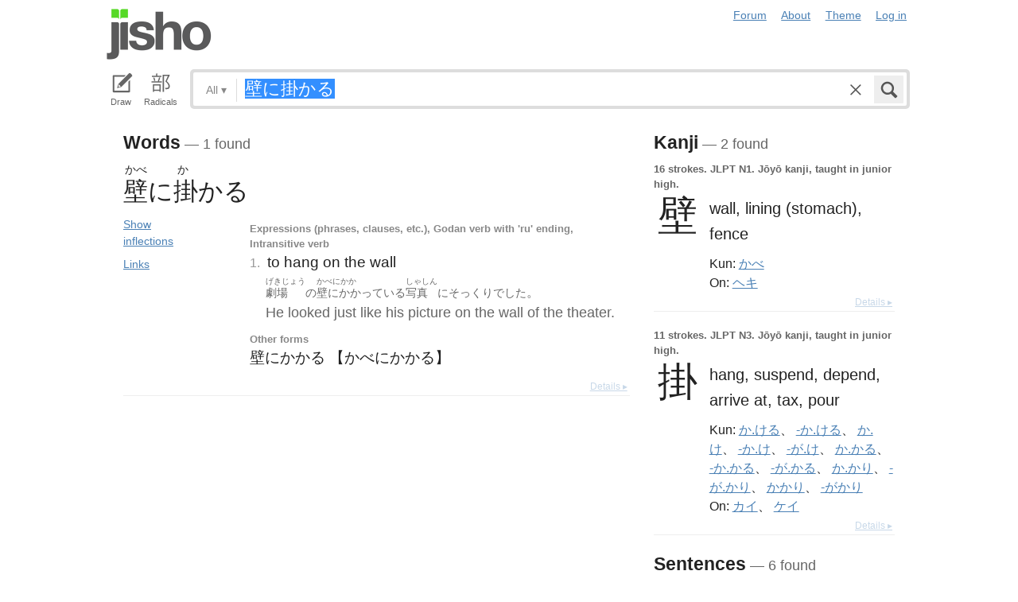

--- FILE ---
content_type: text/html; charset=utf-8
request_url: https://jisho.org/search/%E5%A3%81%E3%81%AB%E6%8E%9B%E3%81%8B%E3%82%8B?color_theme=light&exact=false&original_keyword=%E5%A3%81%E3%81%AB%E6%8E%9B%E3%81%8B%E3%82%8B
body_size: 12540
content:
<!DOCTYPE html>
<html data-color-theme="light">
  <head>
    <meta http-equiv="Content-type" content="text/html; charset=utf-8">
    <meta name="viewport" content="width=device-width, initial-scale=1.0, maximum-scale=1.0">
    <meta http-equiv="X-UA-Compatible" content="IE=Edge">
    <meta name="apple-mobile-web-app-title" content="Jisho">
    <meta name="theme-color" content="#47DB27">
    <link href="/opensearch.xml" rel='search' title='Jisho' type='application/opensearchdescription+xml'>
    <link rel="icon" href="https://assets.jisho.org/assets/touch-icon-017b99ca4bfd11363a97f66cc4c00b1667613a05e38d08d858aa5e2a35dce055.png">
    <link rel="apple-touch-icon" href="https://assets.jisho.org/assets/touch-icon-017b99ca4bfd11363a97f66cc4c00b1667613a05e38d08d858aa5e2a35dce055.png">
    <script>

/* Modernizr 2.6.2 (Custom Build) | MIT & BSD
 * Build: http://modernizr.com/download/#-touch-cssclasses-addtest-prefixed-teststyles-testprop-testallprops-prefixes-domprefixes
 */
;window.Modernizr=function(a,b,c){function z(a){j.cssText=a}function A(a,b){return z(m.join(a+";")+(b||""))}function B(a,b){return typeof a===b}function C(a,b){return!!~(""+a).indexOf(b)}function D(a,b){for(var d in a){var e=a[d];if(!C(e,"-")&&j[e]!==c)return b=="pfx"?e:!0}return!1}function E(a,b,d){for(var e in a){var f=b[a[e]];if(f!==c)return d===!1?a[e]:B(f,"function")?f.bind(d||b):f}return!1}function F(a,b,c){var d=a.charAt(0).toUpperCase()+a.slice(1),e=(a+" "+o.join(d+" ")+d).split(" ");return B(b,"string")||B(b,"undefined")?D(e,b):(e=(a+" "+p.join(d+" ")+d).split(" "),E(e,b,c))}var d="2.6.2",e={},f=!0,g=b.documentElement,h="modernizr",i=b.createElement(h),j=i.style,k,l={}.toString,m=" -webkit- -moz- -o- -ms- ".split(" "),n="Webkit Moz O ms",o=n.split(" "),p=n.toLowerCase().split(" "),q={},r={},s={},t=[],u=t.slice,v,w=function(a,c,d,e){var f,i,j,k,l=b.createElement("div"),m=b.body,n=m||b.createElement("body");if(parseInt(d,10))while(d--)j=b.createElement("div"),j.id=e?e[d]:h+(d+1),l.appendChild(j);return f=["&#173;",'<style id="s',h,'">',a,"</style>"].join(""),l.id=h,(m?l:n).innerHTML+=f,n.appendChild(l),m||(n.style.background="",n.style.overflow="hidden",k=g.style.overflow,g.style.overflow="hidden",g.appendChild(n)),i=c(l,a),m?l.parentNode.removeChild(l):(n.parentNode.removeChild(n),g.style.overflow=k),!!i},x={}.hasOwnProperty,y;!B(x,"undefined")&&!B(x.call,"undefined")?y=function(a,b){return x.call(a,b)}:y=function(a,b){return b in a&&B(a.constructor.prototype[b],"undefined")},Function.prototype.bind||(Function.prototype.bind=function(b){var c=this;if(typeof c!="function")throw new TypeError;var d=u.call(arguments,1),e=function(){if(this instanceof e){var a=function(){};a.prototype=c.prototype;var f=new a,g=c.apply(f,d.concat(u.call(arguments)));return Object(g)===g?g:f}return c.apply(b,d.concat(u.call(arguments)))};return e}),q.touch=function(){var c;return"ontouchstart"in a||a.DocumentTouch&&b instanceof DocumentTouch?c=!0:w(["@media (",m.join("touch-enabled),("),h,")","{#modernizr{top:9px;position:absolute}}"].join(""),function(a){c=a.offsetTop===9}),c};for(var G in q)y(q,G)&&(v=G.toLowerCase(),e[v]=q[G](),t.push((e[v]?"":"no-")+v));return e.addTest=function(a,b){if(typeof a=="object")for(var d in a)y(a,d)&&e.addTest(d,a[d]);else{a=a.toLowerCase();if(e[a]!==c)return e;b=typeof b=="function"?b():b,typeof f!="undefined"&&f&&(g.className+=" "+(b?"":"no-")+a),e[a]=b}return e},z(""),i=k=null,e._version=d,e._prefixes=m,e._domPrefixes=p,e._cssomPrefixes=o,e.testProp=function(a){return D([a])},e.testAllProps=F,e.testStyles=w,e.prefixed=function(a,b,c){return b?F(a,b,c):F(a,"pfx")},g.className=g.className.replace(/(^|\s)no-js(\s|$)/,"$1$2")+(f?" js "+t.join(" "):""),e}(this,this.document);

</script>

<script>

  Modernizr.addTest('speech', function(){
    return Modernizr.prefixed('speechRecognition', window);
  });

  Modernizr.addTest('AudioContext', function(){
    return Modernizr.prefixed('AudioContext', window);
  });

  Modernizr.addTest('getUserMedia', function(){
    return Modernizr.prefixed('getUserMedia', navigator);
  });

</script>

    <link rel="stylesheet" media="screen" href="https://assets.jisho.org/assets/application-61d8e80944056be2e8c772e3d3b243767cc3550ca5b7da4d62ba58a5604fc3c3.css" />
    <meta name="csrf-param" content="authenticity_token" />
<meta name="csrf-token" content="FUJmTmyyBBeqUB9/V/Et/rpVHqiq9JtPWH1kNS2VFfvKBwGFVtlUn/yxZ+g71UUhivP9EbAcWaQvP44LzvWLzQ==" />
    
    <link rel="shortcut icon" type="image/x-icon" href="https://assets.jisho.org/assets/favicon-062c4a0240e1e6d72c38aa524742c2d558ee6234497d91dd6b75a182ea823d65.ico" />
    <title>壁に掛かる - Jisho.org</title>
    <meta name="Description" content="Japanese dictionary search results for 壁に掛かる.">
      <meta name="twitter:card" content="summary" />
      <meta name="twitter:site" content="@jisho" />
      <meta name="twitter:title" content="Japanese dictionary search for &quot;壁に掛かる&quot;" />
      <meta name="twitter:description" content="1 words, 2 kanji and 6 sentences found. See the full details ..." />
  </head>
  <body class=" highlight_keyword highlight_common_readings highlight_common_representations production">
    
<header class="row collapse">
  <div class="small-4 columns">
    <h1 class="logo"><a href="/">Jisho</a></h1>
  </div>
  <div class="small-8 columns">
    <nav class="nav-main_navigation">
  <ul class="links">
    <li><a href="/forum">Forum</a></li>
    <li><a href="/about">About</a></li>
    <li>
      <div class="color_theme_picker--wrapper">
        <a href="#">Theme</a>
        <ul class="color_theme_picker--choices">
          <li><div>Light mode</div></li>
          <li><a href="/search/%E5%A3%81%E3%81%AB%E6%8E%9B%E3%81%8B%E3%82%8B?color_theme=dark&amp;exact=false&amp;original_keyword=%E5%A3%81%E3%81%AB%E6%8E%9B%E3%81%8B%E3%82%8B">Dark mode</a></li>
          <li><a href="/search/%E5%A3%81%E3%81%AB%E6%8E%9B%E3%81%8B%E3%82%8B?color_theme=auto&amp;exact=false&amp;original_keyword=%E5%A3%81%E3%81%AB%E6%8E%9B%E3%81%8B%E3%82%8B">Auto</a></li>
        </ul>
      </div>
    </li> 
    <li>
      <div id="login_link">
          <a href="/auth/auth0">Log in</a>
      </div>
    </li>
  </ul>
</nav>

  </div>
</header>

    <div class="row collapse">
      <div class="large-12 columns">
        <form class="search" data-live="false" id="search" action="/search" accept-charset="UTF-8" method="get"><input name="utf8" type="hidden" value="&#x2713;" />  <div id="input_methods" class="input_methods">
    <div class="input_method_button disable-mobile-hover-background" id="handwriting_button">
      <svg viewBox="0 0 30 30" class="icon tablet-icon ">
  <use xlink:href="https://jisho.org/assets/icons-ab7975eb6f8bb532f99ba2d769be43c5431dec4c0e4d220df7367f1d954d9424.svg#tablet"></use>
</svg>

      <h4>Draw</h4>
    </div>
    <div class="input_method_button disable-mobile-hover-background" id="radical_button">
      <svg viewBox="0 0 30 30" class="icon radical-icon ">
  <use xlink:href="https://jisho.org/assets/icons-ab7975eb6f8bb532f99ba2d769be43c5431dec4c0e4d220df7367f1d954d9424.svg#radical"></use>
</svg>

      <h4>Radicals</h4>
    </div>
    <div class="input_method_button disable-mobile-hover-background" id="speech_button">
      <svg viewBox="0 0 30 30" class="icon speech-icon ">
  <use xlink:href="https://jisho.org/assets/icons-ab7975eb6f8bb532f99ba2d769be43c5431dec4c0e4d220df7367f1d954d9424.svg#speech"></use>
</svg>

      <h4>Voice</h4>
    </div>
  </div>
  <div class="overlay">
    <div id="search_main" class="main">
      <div class="inner">
        <div id="advanced_button" class="search_type">
          <span class="text" id="search_dropdown_text">All</span>
          <span class="carat">▾</span>
        </div>
        <button type="submit" class="submit icon" tabindex="2">
          <svg viewBox="0 0 30 30" class="icon search-icon ">
  <use xlink:href="https://jisho.org/assets/icons-ab7975eb6f8bb532f99ba2d769be43c5431dec4c0e4d220df7367f1d954d9424.svg#search"></use>
</svg>

        </button>
        <a class="search-form_clear-button_js search-form_clear-button icon" accesskey="1" tabindex="3">
          <svg viewBox="0 0 30 30" class="icon clear-icon ">
  <use xlink:href="https://jisho.org/assets/icons-ab7975eb6f8bb532f99ba2d769be43c5431dec4c0e4d220df7367f1d954d9424.svg#clear"></use>
</svg>

        </a>

        <div class="text_input">
          <div class="hidden range"></div>
          <input
            type="text"
            class="keyword japanese_gothic"
            name="keyword"
            id="keyword"
            value="壁に掛かる"
            tabindex="1"
            lang="ja"
            autocapitalize="off"
            autocomplete="off"
            autocorrect="off"
            spellcheck="false"
            placeholder="English, Japanese, Romaji, words or text"
            data-autoload="true"
            data-effective-keyword="actual"
          />
        </div>
      </div>
      <div id="search_sub" class="sub">
        <div id="radical_area" class="area radical">
  <div class="results_wrapper">
  <div class="results">
    <div class="list">
      <div class="instructions">
        <div class="vertical-bottom">
          <div class="vertical-bottom-inner">
            
    <div class="arrow">▾</div>
    <div class="text">
      Find kanji by their parts. Click on
      <svg viewBox="0 0 30 30" class="icon reset-icon inline">
  <use xlink:href="https://jisho.org/assets/icons-ab7975eb6f8bb532f99ba2d769be43c5431dec4c0e4d220df7367f1d954d9424.svg#reset"></use>
</svg>

      to reset radicals.
    </div>

          </div>
        </div>
      </div>
    </div>
    <div class="show_more">More</div>
    <div class="show_less link">Less</div>
  </div>
  <div class="scroll_indicator show-for-small-only"></div>
</div>
  <!-- <p>
  Click on the parts that are in the kanji you are looking for. You can click on them again to de-select them.
  <input type="button" value="Reset" id="reset_button" onclick='Radicals.reset()' />
</p> -->

<ul class="radical_table clearfix" lang="ja">
  <li class="reset_icon_list_item">
    <svg viewBox="0 0 30 30" class="icon reset-icon reset_radicals" title="Reset selection">
  <use xlink:href="https://jisho.org/assets/icons-ab7975eb6f8bb532f99ba2d769be43c5431dec4c0e4d220df7367f1d954d9424.svg#reset"></use>
</svg>

  </li>
  <li class="number">1</li>
  <li class="radical" data-radical="1">一</li>
  <li class="radical" data-radical="2">｜</li>
  <li class="radical" data-radical="3">丶</li>
  <li class="radical" data-radical="4">ノ</li>
  <li class="radical" data-radical="5">乙</li>
  <li class="radical" data-radical="6">亅</li>
  <li class="number">2</li>
  <li class="radical" data-radical="7">二</li>
  <li class="radical" data-radical="8">亠</li>
  <li class="radical" data-radical="9">人</li>
  <li class="radical radical-image radical-10" data-radical="10" data-radk="化">⺅</li>
  <li class="radical radical-image radical-11" data-radical="11" data-radk="个">𠆢</li>
  <li class="radical" data-radical="12">儿</li>
  <li class="radical" data-radical="13">入</li>
  <li class="radical" data-radical="14">ハ</li>
  <li class="radical radical-image radical-15" data-radical="15" data-radk="并">丷</li>
  <li class="radical" data-radical="16">冂</li>
  <li class="radical" data-radical="17">冖</li>
  <li class="radical" data-radical="18">冫</li>
  <li class="radical" data-radical="19">几</li>
  <li class="radical" data-radical="20">凵</li>
  <li class="radical" data-radical="21">刀</li>
  <li class="radical radical-image radical-22" data-radical="22" data-radk="刈">⺉</li>
  <li class="radical" data-radical="23">力</li>
  <li class="radical" data-radical="24">勹</li>
  <li class="radical" data-radical="25">匕</li>
  <li class="radical" data-radical="26">匚</li>
  <li class="radical" data-radical="27">十</li>
  <li class="radical" data-radical="28">卜</li>
  <li class="radical" data-radical="29">卩</li>
  <li class="radical" data-radical="30">厂</li>
  <li class="radical" data-radical="31">厶</li>
  <li class="radical" data-radical="32">又</li>
  <li class="radical" data-radical="33">マ</li>
  <li class="radical" data-radical="34">九</li>
  <li class="radical" data-radical="35">ユ</li>
  <li class="radical" data-radical="36">乃</li>
  <li class="radical" data-radical="360" data-radk="乞">𠂉</li>
  <li class="number">3</li>
  <li class="radical radical-image radical-37" data-radical="37" data-radk="込">⻌</li>
  <li class="radical" data-radical="38">口</li>
  <li class="radical" data-radical="39">囗</li>
  <li class="radical" data-radical="40">土</li>
  <li class="radical" data-radical="41">士</li>
  <li class="radical" data-radical="42">夂</li>
  <li class="radical" data-radical="43">夕</li>
  <li class="radical" data-radical="44">大</li>
  <li class="radical" data-radical="45">女</li>
  <li class="radical" data-radical="46">子</li>
  <li class="radical" data-radical="47">宀</li>
  <li class="radical" data-radical="48">寸</li>
  <li class="radical" data-radical="49">小</li>
  <li class="radical radical-image radical-50" data-radical="50" data-radk="尚">⺌</li>
  <li class="radical" data-radical="51">尢</li>
  <li class="radical" data-radical="52">尸</li>
  <li class="radical" data-radical="53">屮</li>
  <li class="radical" data-radical="54">山</li>
  <li class="radical" data-radical="55">川</li>
  <li class="radical" data-radical="56">巛</li>
  <li class="radical" data-radical="57">工</li>
  <li class="radical" data-radical="58">已</li>
  <li class="radical" data-radical="59">巾</li>
  <li class="radical" data-radical="60">干</li>
  <li class="radical" data-radical="61">幺</li>
  <li class="radical" data-radical="62">广</li>
  <li class="radical" data-radical="63">廴</li>
  <li class="radical" data-radical="64">廾</li>
  <li class="radical" data-radical="65">弋</li>
  <li class="radical" data-radical="66">弓</li>
  <li class="radical" data-radical="67">ヨ</li>
  <li class="radical" data-radical="68">彑</li>
  <li class="radical" data-radical="69">彡</li>
  <li class="radical" data-radical="70">彳</li>
  <li class="radical radical-image radical-71" data-radical="71" data-radk="忙">⺖</li>
  <li class="radical radical-image radical-72" data-radical="72" data-radk="扎">⺘</li>
  <li class="radical radical-image radical-73" data-radical="73" data-radk="汁">⺡</li>
  <li class="radical radical-image radical-74" data-radical="74" data-radk="犯">⺨</li>
  <li class="radical radical-image radical-75" data-radical="75" data-radk="艾">⺾</li>
  <li class="radical radical-image radical-76" data-radical="76" data-radk="邦">⻏</li>
  <li class="radical radical-image radical-77" data-radical="77" data-radk="阡">⻖</li>
  <li class="radical" data-radical="78">也</li>
  <li class="radical" data-radical="79">亡</li>
  <li class="radical" data-radical="80">及</li>
  <li class="radical" data-radical="81">久</li>
  <li class="number">4</li>
  <li class="radical radical-image radical-82" data-radical="82" data-radk="老">⺹</li>
  <li class="radical" data-radical="83">心</li>
  <li class="radical" data-radical="84">戈</li>
  <li class="radical" data-radical="85">戸</li>
  <li class="radical" data-radical="86">手</li>
  <li class="radical" data-radical="87">支</li>
  <li class="radical" data-radical="88">攵</li>
  <li class="radical" data-radical="89">文</li>
  <li class="radical" data-radical="90">斗</li>
  <li class="radical" data-radical="91">斤</li>
  <li class="radical" data-radical="92">方</li>
  <li class="radical" data-radical="93">无</li>
  <li class="radical" data-radical="94">日</li>
  <li class="radical" data-radical="95">曰</li>
  <li class="radical" data-radical="96">月</li>
  <li class="radical" data-radical="97">木</li>
  <li class="radical" data-radical="98">欠</li>
  <li class="radical" data-radical="99">止</li>
  <li class="radical" data-radical="100">歹</li>
  <li class="radical" data-radical="101">殳</li>
  <li class="radical" data-radical="102">比</li>
  <li class="radical" data-radical="103">毛</li>
  <li class="radical" data-radical="104">氏</li>
  <li class="radical" data-radical="105">气</li>
  <li class="radical" data-radical="106">水</li>
  <li class="radical" data-radical="107">火</li>
  <li class="radical radical-image radical-108" data-radical="108" data-radk="杰">⺣</li>
  <li class="radical" data-radical="109">爪</li>
  <li class="radical" data-radical="110">父</li>
  <li class="radical" data-radical="111">爻</li>
  <li class="radical" data-radical="112">爿</li>
  <li class="radical" data-radical="113">片</li>
  <li class="radical" data-radical="114">牛</li>
  <li class="radical" data-radical="115">犬</li>
  <li class="radical radical-image radical-116" data-radical="116" data-radk="礼">⺭</li>
  <li class="radical" data-radical="117">王</li>
  <li class="radical" data-radical="118">元</li>
  <li class="radical" data-radical="119">井</li>
  <li class="radical" data-radical="120">勿</li>
  <li class="radical" data-radical="121">尤</li>
  <li class="radical" data-radical="122">五</li>
  <li class="radical" data-radical="123">屯</li>
  <li class="radical" data-radical="124">巴</li>
  <li class="radical" data-radical="125">毋</li>
  <li class="number">5</li>
  <li class="radical" data-radical="126">玄</li>
  <li class="radical" data-radical="127">瓦</li>
  <li class="radical" data-radical="128">甘</li>
  <li class="radical" data-radical="129">生</li>
  <li class="radical" data-radical="130">用</li>
  <li class="radical" data-radical="131">田</li>
  <li class="radical" data-radical="132">疋</li>
  <li class="radical radical-image radical-133" data-radical="133" data-radk="疔">疒</li>
  <li class="radical" data-radical="134">癶</li>
  <li class="radical" data-radical="135">白</li>
  <li class="radical" data-radical="136">皮</li>
  <li class="radical" data-radical="137">皿</li>
  <li class="radical" data-radical="138">目</li>
  <li class="radical" data-radical="139">矛</li>
  <li class="radical" data-radical="140">矢</li>
  <li class="radical" data-radical="141">石</li>
  <li class="radical" data-radical="142">示</li>
  <li class="radical radical-image radical-143" data-radical="143" data-radk="禹">禸</li>
  <li class="radical" data-radical="144">禾</li>
  <li class="radical" data-radical="145">穴</li>
  <li class="radical" data-radical="146">立</li>
  <li class="radical radical-image radical-147" data-radical="147" data-radk="初">⻂</li>
  <li class="radical" data-radical="148">世</li>
  <li class="radical" data-radical="149">巨</li>
  <li class="radical" data-radical="150">冊</li>
  <li class="radical" data-radical="151">母</li>
  <li class="radical radical-image radical-152" data-radical="152" data-radk="買">⺲</li>
  <li class="radical" data-radical="153">牙</li>
  <li class="number">6</li>
  <li class="radical" data-radical="154">瓜</li>
  <li class="radical" data-radical="155">竹</li>
  <li class="radical" data-radical="156">米</li>
  <li class="radical" data-radical="157">糸</li>
  <li class="radical" data-radical="158">缶</li>
  <li class="radical" data-radical="159">羊</li>
  <li class="radical" data-radical="160">羽</li>
  <li class="radical" data-radical="161">而</li>
  <li class="radical" data-radical="162">耒</li>
  <li class="radical" data-radical="163">耳</li>
  <li class="radical" data-radical="164">聿</li>
  <li class="radical" data-radical="165">肉</li>
  <li class="radical" data-radical="166">自</li>
  <li class="radical" data-radical="167">至</li>
  <li class="radical" data-radical="168">臼</li>
  <li class="radical" data-radical="169">舌</li>
  <li class="radical" data-radical="170">舟</li>
  <li class="radical" data-radical="171">艮</li>
  <li class="radical" data-radical="172">色</li>
  <li class="radical" data-radical="173">虍</li>
  <li class="radical" data-radical="174">虫</li>
  <li class="radical" data-radical="175">血</li>
  <li class="radical" data-radical="176">行</li>
  <li class="radical" data-radical="177">衣</li>
  <li class="radical" data-radical="178">西</li>
  <li class="number">7</li>
  <li class="radical" data-radical="179">臣</li>
  <li class="radical" data-radical="180">見</li>
  <li class="radical" data-radical="181">角</li>
  <li class="radical" data-radical="182">言</li>
  <li class="radical" data-radical="183">谷</li>
  <li class="radical" data-radical="184">豆</li>
  <li class="radical" data-radical="185">豕</li>
  <li class="radical" data-radical="186">豸</li>
  <li class="radical" data-radical="187">貝</li>
  <li class="radical" data-radical="188">赤</li>
  <li class="radical" data-radical="189">走</li>
  <li class="radical" data-radical="190">足</li>
  <li class="radical" data-radical="191">身</li>
  <li class="radical" data-radical="192">車</li>
  <li class="radical" data-radical="193">辛</li>
  <li class="radical" data-radical="194">辰</li>
  <li class="radical" data-radical="195">酉</li>
  <li class="radical" data-radical="196">釆</li>
  <li class="radical" data-radical="197">里</li>
  <li class="radical" data-radical="198">舛</li>
  <li class="radical" data-radical="199">麦</li>
  <li class="number">8</li>
  <li class="radical" data-radical="200">金</li>
  <li class="radical" data-radical="201">長</li>
  <li class="radical" data-radical="202">門</li>
  <li class="radical" data-radical="203">隶</li>
  <li class="radical" data-radical="204">隹</li>
  <li class="radical" data-radical="205">雨</li>
  <li class="radical" data-radical="206">青</li>
  <li class="radical" data-radical="207">非</li>
  <li class="radical" data-radical="208">奄</li>
  <li class="radical" data-radical="209">岡</li>
  <li class="radical" data-radical="210">免</li>
  <li class="radical" data-radical="211">斉</li>
  <li class="number">9</li>
  <li class="radical" data-radical="212">面</li>
  <li class="radical" data-radical="213">革</li>
  <li class="radical" data-radical="214">韭</li>
  <li class="radical" data-radical="215">音</li>
  <li class="radical" data-radical="216">頁</li>
  <li class="radical" data-radical="217">風</li>
  <li class="radical" data-radical="218">飛</li>
  <li class="radical" data-radical="219">食</li>
  <li class="radical" data-radical="220">首</li>
  <li class="radical" data-radical="221">香</li>
  <li class="radical" data-radical="222">品</li>
  <li class="number">10</li>
  <li class="radical" data-radical="223">馬</li>
  <li class="radical" data-radical="224">骨</li>
  <li class="radical" data-radical="225">高</li>
  <li class="radical" data-radical="226">髟</li>
  <li class="radical" data-radical="227">鬥</li>
  <li class="radical" data-radical="228">鬯</li>
  <li class="radical" data-radical="229">鬲</li>
  <li class="radical" data-radical="230">鬼</li>
  <li class="radical" data-radical="231">竜</li>
  <li class="radical" data-radical="232">韋</li>
  <li class="number">11</li>
  <li class="radical" data-radical="233">魚</li>
  <li class="radical" data-radical="234">鳥</li>
  <li class="radical" data-radical="235">鹵</li>
  <li class="radical" data-radical="236">鹿</li>
  <li class="radical" data-radical="237">麻</li>
  <li class="radical" data-radical="238">亀</li>
  <li class="radical radical-image radical-239" data-radical="239" data-radk="滴">啇</li>
  <li class="radical" data-radical="240">黄</li>
  <li class="radical" data-radical="241">黒</li>
  <li class="number">12</li>
  <li class="radical" data-radical="242">黍</li>
  <li class="radical" data-radical="243">黹</li>
  <li class="radical" data-radical="244">無</li>
  <li class="radical" data-radical="245">歯</li>
  <li class="number">13</li>
  <li class="radical" data-radical="246">黽</li>
  <li class="radical" data-radical="247">鼎</li>
  <li class="radical" data-radical="248">鼓</li>
  <li class="radical" data-radical="249">鼠</li>
  <li class="number">14</li>
  <li class="radical" data-radical="250">鼻</li>
  <li class="radical" data-radical="251">齊</li>
  <li class="number">17</li>
  <li class="radical" data-radical="252">龠</li>
</ul>

</div>

        <div id="handwriting_area" class="area handwriting" data-url="/handwriting">
  <div class="results_wrapper">
  <div class="results">
    <div class="list">
      <div class="instructions">
        <div class="vertical-bottom">
          <div class="vertical-bottom-inner">
            
    <div class="arrow">▾</div>
    <div class="text">Input kanji by handwriting. Just start drawing!</div>

          </div>
        </div>
      </div>
    </div>
    <div class="show_more">More</div>
    <div class="show_less link">Less</div>
  </div>
  <div class="scroll_indicator show-for-small-only"></div>
</div>
  <div class="inputs">
    <div class="panel disablePanZoomInIE">
  <canvas width="310" height="275"></canvas>
  <svg viewBox="0 0 30 30" class="icon pencil-icon ">
  <use xlink:href="https://jisho.org/assets/icons-ab7975eb6f8bb532f99ba2d769be43c5431dec4c0e4d220df7367f1d954d9424.svg#pencil"></use>
</svg>

  <div class="buttons">
    <button type="button" class="tiny reset button">Clear</button>
    <button type="button" class="tiny back button">Back</button>
  </div>
</div>

    <div class="panel disablePanZoomInIE">
  <canvas width="310" height="275"></canvas>
  <svg viewBox="0 0 30 30" class="icon pencil-icon ">
  <use xlink:href="https://jisho.org/assets/icons-ab7975eb6f8bb532f99ba2d769be43c5431dec4c0e4d220df7367f1d954d9424.svg#pencil"></use>
</svg>

  <div class="buttons">
    <button type="button" class="tiny reset button">Clear</button>
    <button type="button" class="tiny back button">Back</button>
  </div>
</div>

  </div>
</div>

        <div id="speech_area" class="area speech">

  <div class="speech_results"></div>

  <div class="explanation">
    <div class="arrow">▴</div>
    <div class="text">
      Speak! You can use words like "back", "clear", "stop", "input", or "search".  At any time say "Japanese" to switch to Japanese (requires permissions again).
    </div>
  </div>

  <div class="buttons">
    <button class="tiny english">English</button>
    <button class="tiny japanese">Japanese</button>
  </div>
</div>

        <div id="advanced_area" class="hidden area advanced">
  <div class="filters">
  <ul class="button-group radius" data-filter-group="type">
    <li><a accesskey="a" class=" filter small button active" data-filter="type-all" href="//jisho.org/search/%E5%A3%81%E3%81%AB%E6%8E%9B%E3%81%8B%E3%82%8B">All</a></li>
    <li><a accesskey="w" class=" filter small button" data-filter="words" href="//jisho.org/search/%E5%A3%81%E3%81%AB%E6%8E%9B%E3%81%8B%E3%82%8B">Words</a></li>
    <li><a accesskey="k" class=" filter small button" data-filter="kanji" href="//jisho.org/search/%E5%A3%81%E3%81%AB%E6%8E%9B%E3%81%8B%E3%82%8B">Kanji</a></li>
    <li><a accesskey="s" class=" filter small button" data-filter="sentences" href="//jisho.org/search/%E5%A3%81%E3%81%AB%E6%8E%9B%E3%81%8B%E3%82%8B">Sentences</a></li>
    <li><a accesskey="n" class=" filter small button" data-filter="names" href="//jisho.org/search/%E5%A3%81%E3%81%AB%E6%8E%9B%E3%81%8B%E3%82%8B">Names</a></li>
  </ul>
    <ul class="button-group radius" data-filter-group="pos">
      <li><a class=" filter small button active" data-filter="pos-all" href="//jisho.org/search/%E5%A3%81%E3%81%AB%E6%8E%9B%E3%81%8B%E3%82%8B">All</a></li>
      <li><a class=" filter small button" data-filter="noun" href="//jisho.org/search/%E5%A3%81%E3%81%AB%E6%8E%9B%E3%81%8B%E3%82%8B">Nouns</a></li>
      <li><a class=" filter small button" data-filter="verb" href="//jisho.org/search/%E5%A3%81%E3%81%AB%E6%8E%9B%E3%81%8B%E3%82%8B">Verbs</a></li>
      <li><a class=" filter small button" data-filter="adjective" href="//jisho.org/search/%E5%A3%81%E3%81%AB%E6%8E%9B%E3%81%8B%E3%82%8B">Adjectives</a></li>
      <li><a class=" filter small button" data-filter="particle" href="//jisho.org/search/%E5%A3%81%E3%81%AB%E6%8E%9B%E3%81%8B%E3%82%8B">Particles</a></li>
      <li><a class=" filter small button" data-filter="counter" href="//jisho.org/search/%E5%A3%81%E3%81%AB%E6%8E%9B%E3%81%8B%E3%82%8B">Counters</a></li>
    </ul>
    <ul class="button-group radius" data-filter-group="level">
      <li><a class=" filter small button active" data-filter="level-all" href="//jisho.org/search/%E5%A3%81%E3%81%AB%E6%8E%9B%E3%81%8B%E3%82%8B">All</a></li>
        <li><a class=" filter small button" data-filter="common" href="//jisho.org/search/%E5%A3%81%E3%81%AB%E6%8E%9B%E3%81%8B%E3%82%8B">Common</a></li>
      <li><a class=" filter small button" data-filter="jlpt-n1" href="//jisho.org/search/%E5%A3%81%E3%81%AB%E6%8E%9B%E3%81%8B%E3%82%8B">JLPT N1</a></li>
      <li><a class=" filter small button" data-filter="jlpt-n2" href="//jisho.org/search/%E5%A3%81%E3%81%AB%E6%8E%9B%E3%81%8B%E3%82%8B">JLPT N2</a></li>
      <li><a class=" filter small button" data-filter="jlpt-n3" href="//jisho.org/search/%E5%A3%81%E3%81%AB%E6%8E%9B%E3%81%8B%E3%82%8B">JLPT N3</a></li>
      <li><a class=" filter small button" data-filter="jlpt-n4" href="//jisho.org/search/%E5%A3%81%E3%81%AB%E6%8E%9B%E3%81%8B%E3%82%8B">JLPT N4</a></li>
      <li><a class=" filter small button" data-filter="jlpt-n5" href="//jisho.org/search/%E5%A3%81%E3%81%AB%E6%8E%9B%E3%81%8B%E3%82%8B">JLPT N5</a></li>
    </ul>
  <p>
    Read the <a href="//jisho.org/docs">advanced search options documentation</a> for a full list of available search options.
  </p>
</div>

</div>

      </div>
    </div>
  </div>

</form>
      </div>
    </div>
    <div id="inflection_modal" class="reveal-modal small" data-reveal>
      <div class="modal_content"></div>
      <a class="close-reveal-modal">&#215;</a>
    </div>
    <div id="page_container" class="row">
      <div class="large-12 columns">
        
        

<div id="main_results">
  <div id="result_area">




  </div>

  <div class="row">



      <div id="primary" class="large-8 columns">

          <div class="exact_block">
            <h4>Words<span class="result_count"> — 1 found</span></h4>
            <!--<div class="block_header">Exact match</div>-->
                

<div class="concept_light clearfix">
  <div class="concept_light-wrapper concept_light-long_representation columns zero-padding">
    <div class="concept_light-readings japanese japanese_gothic" lang="ja">
      <div class="concept_light-representation">      <span class="furigana">
        <span class="kanji-2-up kanji">かべ</span><span></span><span class="kanji-1-up kanji">か</span><span></span><span></span>
      </span>
      <span class="text">
        壁<span>に</span>掛<span>か</span><span>る</span>
      </span>
</div>
    </div>

  </div>

    <div class="concept_light-status medium-3 columns zero-padding">
       <a href="#" class="concept_light-status_link show_inflection_table" data-word="壁に掛かる" data-pos="v5r" data-caption="Godan verb with \&#39;ru\&#39; ending">Show inflections</a> <a class="concept_light-status_link" data-dropdown="links_drop_51859eb9d5dda729540281e4" data-options="is_hover:true; hover_timeout:300" href="#">Links</a><ul class="f-dropdown" id="links_drop_51859eb9d5dda729540281e4" data-dropdown-content="data-dropdown-content"><li><a href="/search/%E5%A3%81%E3%81%AB%E6%8E%9B%E3%81%8B%E3%82%8B%20%23sentences">Sentence search for 壁に掛かる</a></li><li><a href="/search/%E3%81%8B%E3%81%B9%E3%81%AB%E3%81%8B%E3%81%8B%E3%82%8B%20%23sentences">Sentence search for かべにかかる</a></li><li><a href="/search/%E5%A3%81%E3%81%AB%E3%81%8B%E3%81%8B%E3%82%8B%20%23sentences">Sentence search for 壁にかかる</a></li><li><a href="//jisho.org/search/%E5%A3%81%E6%8E%9B%20%23kanji">Kanji details for 壁 and 掛</a></li><li><a href="https://www.edrdg.org/jmwsgi/edform.py?svc=jmdict&amp;sid=&amp;q=1866530&amp;a=2">Edit in JMdict</a></li></ul>
    </div>

  <div class="concept_light-meanings medium-9 columns">
    <div class='meanings-wrapper'><div class="meaning-tags">Expressions (phrases, clauses, etc.), Godan verb with &#39;ru&#39; ending, Intransitive verb</div><div class="meaning-wrapper"><div class="meaning-definition zero-padding"><span class="meaning-definition-section_divider">1. </span><span class="meaning-meaning">to hang on the wall</span><span>&#8203;</span></div><span class="sentences zero-padding"><div class="sentence" style=""><ul class="japanese japanese_gothic clearfix" lang="ja"><li class="clearfix"><span class="furigana">げきじょう</span><span class="unlinked">劇場</span></li><li class="clearfix"><span class="unlinked">の</span></li><li class="clearfix"><span class="furigana">かべにかか</span><span class="unlinked">壁にかかっている</span></li><li class="clearfix"><span class="furigana">しゃしん</span><span class="unlinked">写真</span></li><li class="clearfix"><span class="unlinked">に</span></li><li class="clearfix"><span class="unlinked">そっくり</span></li><li class="clearfix"><span class="unlinked">でした</span></li>。</ul><span class="english" lang="en">He looked just like his picture on the wall of the theater.</span></div></span></div><div class="meaning-tags">Other forms</div><div class="meaning-wrapper"><div class="meaning-definition zero-padding"><span class="meaning-meaning"><span class="break-unit">壁にかかる 【かべにかかる】</span></span></div></div></div>
  </div>


    <a class="light-details_link" href="//jisho.org/word/%E5%A3%81%E3%81%AB%E6%8E%9B%E3%81%8B%E3%82%8B">Details ▸</a>
</div>


          </div>

          <div class="concepts">
            
            

          </div>
      </div>

    <div id="secondary" class="large-4 columns search-secondary_column">

          <div class="kanji_light_block">
            <h4>Kanji<span class="result_count"> — 2 found</span></h4>
              <div class="entry kanji_light clearfix">
  <div class="kanji_light_content">
    <div class="debug">
      12.062084257206209<br>
    </div>

    <div class="info clearfix">
        <span class="strokes">16 strokes.</span>

        JLPT N1.

        Jōyō kanji, taught in junior high.
    </div>

    <div class="literal_block">
      <span class="character literal japanese_gothic" lang="ja"><a href="//jisho.org/search/%E5%A3%81%20%23kanji">壁</a></span>
    </div>

      <div class="meanings english sense">
            <span>wall, </span>
            <span>lining (stomach), </span>
            <span>fence</span>
      </div>

        <div class="kun readings">
          <span class="type">Kun: </span>
            <span class="japanese_gothic "><a href="//jisho.org/search/%E5%A3%81%20%E3%81%8B%E3%81%B9">かべ</a></span>
        </div>

        <div class="on readings">
          <span class="type">On: </span>
            <span class="japanese_gothic "><a href="//jisho.org/search/%E5%A3%81%20%E3%81%B8%E3%81%8D">ヘキ</a></span>
        </div>
  </div>

  <a class="light-details_link" href="//jisho.org/search/%E5%A3%81%20%23kanji">Details ▸</a>
</div>
<div class="entry kanji_light clearfix">
  <div class="kanji_light_content">
    <div class="debug">
      5.97288357384319<br>
    </div>

    <div class="info clearfix">
        <span class="strokes">11 strokes.</span>

        JLPT N3.

        Jōyō kanji, taught in junior high.
    </div>

    <div class="literal_block">
      <span class="character literal japanese_gothic" lang="ja"><a href="//jisho.org/search/%E6%8E%9B%20%23kanji">掛</a></span>
    </div>

      <div class="meanings english sense">
            <span>hang, </span>
            <span>suspend, </span>
            <span>depend, </span>
            <span>arrive at, </span>
            <span>tax, </span>
            <span>pour</span>
      </div>

        <div class="kun readings">
          <span class="type">Kun: </span>
            <span class="japanese_gothic "><a href="//jisho.org/search/%E6%8E%9B%20%E3%81%8B%E3%81%91%E3%82%8B">か.ける</a>、 </span>
            <span class="japanese_gothic "><a href="//jisho.org/search/%E6%8E%9B%20%E3%81%8B%E3%81%91%E3%82%8B">-か.ける</a>、 </span>
            <span class="japanese_gothic "><a href="//jisho.org/search/%E6%8E%9B%20%E3%81%8B%E3%81%91">か.け</a>、 </span>
            <span class="japanese_gothic "><a href="//jisho.org/search/%E6%8E%9B%20%E3%81%8B%E3%81%91">-か.け</a>、 </span>
            <span class="japanese_gothic "><a href="//jisho.org/search/%E6%8E%9B%20%E3%81%8C%E3%81%91">-が.け</a>、 </span>
            <span class="japanese_gothic "><a href="//jisho.org/search/%E6%8E%9B%20%E3%81%8B%E3%81%8B%E3%82%8B">か.かる</a>、 </span>
            <span class="japanese_gothic "><a href="//jisho.org/search/%E6%8E%9B%20%E3%81%8B%E3%81%8B%E3%82%8B">-か.かる</a>、 </span>
            <span class="japanese_gothic "><a href="//jisho.org/search/%E6%8E%9B%20%E3%81%8C%E3%81%8B%E3%82%8B">-が.かる</a>、 </span>
            <span class="japanese_gothic "><a href="//jisho.org/search/%E6%8E%9B%20%E3%81%8B%E3%81%8B%E3%82%8A">か.かり</a>、 </span>
            <span class="japanese_gothic "><a href="//jisho.org/search/%E6%8E%9B%20%E3%81%8C%E3%81%8B%E3%82%8A">-が.かり</a>、 </span>
            <span class="japanese_gothic "><a href="//jisho.org/search/%E6%8E%9B%20%E3%81%8B%E3%81%8B%E3%82%8A">かかり</a>、 </span>
            <span class="japanese_gothic "><a href="//jisho.org/search/%E6%8E%9B%20%E3%81%8C%E3%81%8B%E3%82%8A">-がかり</a></span>
        </div>

        <div class="on readings">
          <span class="type">On: </span>
            <span class="japanese_gothic "><a href="//jisho.org/search/%E6%8E%9B%20%E3%81%8B%E3%81%84">カイ</a>、 </span>
            <span class="japanese_gothic "><a href="//jisho.org/search/%E6%8E%9B%20%E3%81%91%E3%81%84">ケイ</a></span>
        </div>
  </div>

  <a class="light-details_link" href="//jisho.org/search/%E6%8E%9B%20%23kanji">Details ▸</a>
</div>

            

          </div>


        <div class="sentences_block">
          <h4>Sentences<span class="result_count"> — 6 found</span></h4>
          <ul class="sentences">
            <li class="entry sentence clearfix">
  <div class="debug">77295</div>

  <div class="sentence_content">
    <ul class="japanese_sentence japanese japanese_gothic clearfix" lang="ja">
      <li class="clearfix"><span class="furigana">ろうじん</span><span class="unlinked">老人</span></li><li class="clearfix"><span class="unlinked">の</span></li><li class="clearfix"><span class="furigana">しょうぞうが</span><span class="unlinked">肖像画</span></li><li class="clearfix"><span class="unlinked">が</span></li><li class="clearfix"><span class="furigana">かべにか</span><span class="unlinked">壁に掛かっていた</span></li>。
    </ul>
    <div class="english_sentence clearfix">
      <span class="english">A portrait of an old man was hanging on the wall.</span>
          <span class="inline_copyright">— <a href="http://tatoeba.org/eng/sentences/show/77295">Tatoeba</a></span>
    </div>
  </div>

    <a class="light-details_link" href="//jisho.org/sentences/518663ecd5dda7e981000cf9">Details ▸</a>
</li>

          </ul>
          


  <a class="more" href="//jisho.org/search/%E5%A3%81%E3%81%AB%E6%8E%9B%E3%81%8B%E3%82%8B%20%23sentences">More <span class='accesskey'>S</span>entences &gt;</a>

        </div>


        

        
<aside id="other_dictionaries">
  <h4>Other Dictionaries</h4>
  <p class="minor-text">You can also try these fine sites.</p>
  <ul class="no-bullet">
      <li><a href="http://eow.alc.co.jp/search?q=%E5%A3%81%E3%81%AB%E6%8E%9B%E3%81%8B%E3%82%8B&amp;ref=sa">Search ALC for 壁に掛かる</a></li>
      <li><a href="http://dictionary.goo.ne.jp/srch/all/%E5%A3%81%E3%81%AB%E6%8E%9B%E3%81%8B%E3%82%8B/m0u/">Search Goo Jisho for 壁に掛かる</a></li>
      <li><a href="https://www.google.com/search?q=%E5%A3%81%E3%81%AB%E6%8E%9B%E3%81%8B%E3%82%8B">Search Google.com for 壁に掛かる</a></li>
      <li><a href="https://www.google.jp/search?q=%E5%A3%81%E3%81%AB%E6%8E%9B%E3%81%8B%E3%82%8B">Search Google.jp for 壁に掛かる</a></li>
      <li><a href="https://kotobank.jp/gs/?q=%E5%A3%81%E3%81%AB%E6%8E%9B%E3%81%8B%E3%82%8B">Search Kotobank for 壁に掛かる</a></li>
      <li><a href="https://www.weblio.jp/content/%E5%A3%81%E3%81%AB%E6%8E%9B%E3%81%8B%E3%82%8B">Search Weblio for 壁に掛かる</a></li>
  </ul>
</aside>

</div>
  </div>
</div>

      </div>
    </div>

      <footer class="clearfix">
  <div class="ornament">
  </div>

  <div class="row">
    <div class="small-12 columns">
      <p>
        Jisho.org is lovingly crafted by <a href="//jisho.org/about">Kim, Miwa and Andrew</a>.
        You can reach us on Mastodon at <a href="https://mastodon.social/@jisho">@jisho@mastodon.social</a> or by e-mail to <a href="mailto:jisho.org@gmail.com">jisho.org@gmail.com</a>. Before you contact us, please read our list of <a href="//jisho.org/faq">frequently asked questions</a>. Please note that we read all messages we get, but it can take a long time for us to reply as Jisho is a side project and we do not have very much time to devote to it.
      </p>
    </div>
  </div>

  <div class="row">
    <div class="small-12 large-4 columns">
      <p>
        This site uses the <a href="http://www.edrdg.org/wiki/index.php/JMdict-EDICT_Dictionary_Project">JMdict</a>, <a href="http://www.edrdg.org/wiki/index.php/KANJIDIC_Project">Kanjidic2</a>, <a href="http://www.edrdg.org/enamdict/enamdict_doc.html">JMnedict</a> and <a href="http://www.edrdg.org/krad/kradinf.html">Radkfile</a> dictionary files. These files are the property of the <a href="http://www.edrdg.org/"> Electronic Dictionary Research and Development Group</a>, and are used in conformance with the Group's <a href="http://www.edrdg.org/edrdg/licence.html">licence</a>.
      </p>
      <p>
        Example sentences come from the <a href="http://tatoeba.org/">Tatoeba</a> project and are licensed under <a href="http://creativecommons.org/licenses/by/2.0/fr/">Creative Commons CC-BY</a>. And from the <a href="http://www.tufs.ac.jp/ts/personal/SUZUKI_Tomomi/jreibun/index-jreibun.html">Jreibun</a> project.
      </p>
      <p>
        Audio files are graciously provided by <a href="http://www.tofugu.com">Tofugu’s</a> excellent kanji learning site <a href="http://www.wanikani.com">WaniKani</a>.
      </p>
    </div>
    <div class="small-12 large-4 columns">
      <p>
        The SKIP (System of Kanji Indexing by Patterns) system for ordering kanji was developed by Jack Halpern (Kanji Dictionary Publishing Society at <a href="http://www.kanji.org/">http://www.kanji.org/</a>), and is used with his permission. The license is <a href="http://www.kanji.org/kanji/dictionaries/skip_permission.htm">Creative Commons Attribution-ShareAlike 4.0 International</a>.
      </p>
    </div>
    <div class="small-12 large-4 columns">
      <p>
        Kanji stroke diagrams are based on data from <a href="http://kanjivg.tagaini.net" title="Welcome - KanjiVG">KanjiVG</a>, which is copyright &copy; 2009-2012 Ulrich Apel and released under the <a href="http://creativecommons.org/licenses/by-sa/3.0/">Creative Commons Attribution-Share Alike 3.0</a> license.
      </p>
      <p>
        Wikipedia data comes from the <a href="http://wiki.dbpedia.org/about">DBpedia</a> project and is dual licensed under <a href="http://en.wikipedia.org/wiki/Wikipedia:Text_of_Creative_Commons_Attribution-ShareAlike_3.0_Unported_License">Creative Commons Attribution-ShareAlike 3.0</a> and <a href="http://en.wikipedia.org/wiki/Wikipedia:Text_of_the_GNU_Free_Documentation_License">GNU Free Documentation License</a>.
      </p>
      <p>
        JLPT data comes from <a href="http://www.tanos.co.uk/contact/">Jonathan Waller‘s</a> <a href="http://www.tanos.co.uk/jlpt/">JLPT Resources</a> page.
      </p>
    </div>
  </div>

</footer>

    <script type="text/javascript" charset="utf-8">
    var currentUser = null;

</script>

<script src="https://assets.jisho.org/assets/application-fe07b0b8ade93cbea5bf2f513ab5d59be67f0c111905dbeabfb88aa48c81e88e.js"></script>

  <style type="text/css" media="screen">
    .debug { display: none; }
  </style>



    <script>

  (function() {

   Namespace('Jisho.KeyEvents', {});
     var body = $(document.body);

     function applyBodyClass(keyEvent, on) {
       body.toggleClass(getClassForEvent(keyEvent), on !== (keyEvent.type == 'display'));
     }

     function getClassForEvent(keyEvent) {
       return (keyEvent.type == 'display' ? 'hide' : 'highlight') + '_' + keyEvent.name;
     }

     body.keydown(function(e) {
       var events = Jisho.KeyEvents[e.which];
       if(events) {
         events.each(function(keyEvent) {
           if(keyEvent.active) return;
           keyEvent.active = true;
           if(keyEvent.phase == 'toggle') {
             body.toggleClass(getClassForEvent(keyEvent));
           } else {
             applyBodyClass(keyEvent, true);
           }
         });
       }
     });

     body.keyup(function(e) {
       var events = Jisho.KeyEvents[e.which];
       if(events) {
         events.each(function(keyEvent) {
           keyEvent.active = false;
           if(keyEvent.phase !== 'toggle') {
             applyBodyClass(keyEvent, false);
           }
         });
       }
     });


  })();

</script>

    <div id="loginHelpDialog" class="reveal-modal" data-reveal aria-labelledby="Login" aria-hidden="true" role="dialog">
  <div class="row">
    <div class="login_help_dialog-new_user columns small-12 medium-6">
      <h3>New to Jisho?</h3>

      <a href="javascript:void(0)" class="js-login-help-sign-up">Click here to sign up!</a>
    </div>

    <div class="login_help_dialog-existing_user columns small-12 medium-6">
      <h3>Have an account?</h3>

      <p>We recently switched to a new login system. Please enter the email you registered with and follow the instructions.</p>

      <form class="js-login-help-log-in" method="get" accept-charset="utf-8">
        <p><input type="text" name="email" /></p>
        <p><input type="submit" value="Log in" class="button"></p>
      </form>
    </div>
  </div>

  <a class="close-reveal-modal" aria-label="Close">&#215;</a>
</div>

  </body>
</html>
